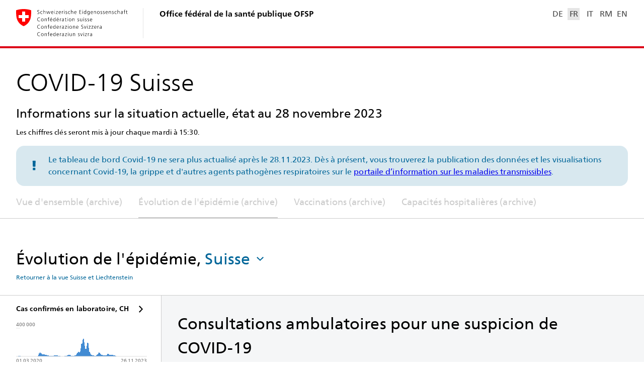

--- FILE ---
content_type: image/svg+xml
request_url: https://www.covid19.admin.ch/assets/icon/ic_chevron_right.svg
body_size: -198
content:
<svg width="24" height="24" viewBox="0 0 24 24" xmlns="http://www.w3.org/2000/svg">
  <path d="M13.293 12L8 17.5 9.5 19l6.5-7-6.5-7L8 6.5z" fill="currentColor" fill-rule="evenodd"/>
</svg>


--- FILE ---
content_type: image/svg+xml
request_url: https://www.covid19.admin.ch/assets/icon/ic_chevron_down.svg
body_size: -193
content:
<svg width="24" height="24" viewBox="0 0 24 24" xmlns="http://www.w3.org/2000/svg">
  <g fill="currentColor" fill-rule="evenodd">
    <path d="M12 13.293L6.5 8 5 9.5l7 6.5 7-6.5L17.5 8z"/>
  </g>
</svg>
